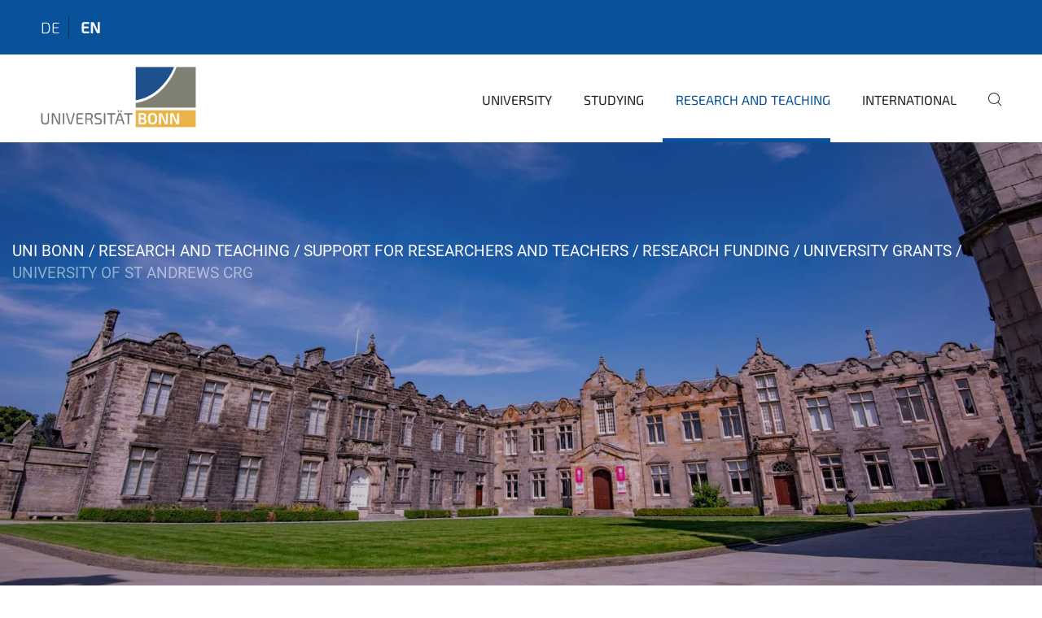

--- FILE ---
content_type: text/html;charset=utf-8
request_url: https://www.uni-bonn.de/en/research-and-teaching/support-for-researchers-and-teachers/research-funding/university-grants/university-of-st-andrews-crg
body_size: 12990
content:
<!DOCTYPE html>
<html xmlns="http://www.w3.org/1999/xhtml" lang="en" xml:lang="en">
<head><meta http-equiv="Content-Type" content="text/html; charset=UTF-8" /><link rel="alternate" hreflang="en" href="https://www.uni-bonn.de/en/research-and-teaching/support-for-researchers-and-teachers/research-funding/university-grants/university-of-st-andrews-crg" /><link rel="alternate" hreflang="de" href="https://www.uni-bonn.de/de/forschung-lehre/angebote-fuer-forschende-und-lehrende/forschungsfoerderung/universitaere-ausschreibungen/university-of-st-andrews-crg" /><link data-head-resource="1" rel="stylesheet" href="/++theme++barceloneta/css/barceloneta.min.css" /><link data-head-resource="1" rel="stylesheet" type="text/css" href="/++theme++unibonn.theme/css/style.css?tag=10-12-2025_10-47-09" /><link rel="canonical" href="https://www.uni-bonn.de/en/research-and-teaching/support-for-researchers-and-teachers/research-funding/university-grants/university-of-st-andrews-crg" /><link rel="preload icon" type="image/vnd.microsoft.icon" href="https://www.uni-bonn.de/en/favicon.ico" /><link rel="mask-icon" href="https://www.uni-bonn.de/en/favicon.ico" /><link href="https://www.uni-bonn.de/en/@@search" rel="search" title="Search this site" /><link data-bundle="easyform" href="https://www.uni-bonn.de/++webresource++b6e63fde-4269-5984-a67a-480840700e9a/++resource++easyform.css" media="all" rel="stylesheet" type="text/css" /><link data-bundle="multilingual" href="https://www.uni-bonn.de/++webresource++f30a16e6-dac4-5f5f-a036-b24364abdfc8/++resource++plone.app.multilingual.stylesheet/multilingual.css" media="all" rel="stylesheet" type="text/css" /><link data-bundle="plone-fullscreen" href="https://www.uni-bonn.de/++webresource++ac83a459-aa2c-5a45-80a9-9d3e95ae0847/++plone++static/plone-fullscreen/fullscreen.css" media="all" rel="stylesheet" type="text/css" /><script async="True" data-bundle="plone-fullscreen" integrity="sha384-yAbXscL0aoE/0AkFhaGNz6d74lDy9Cz7PXfkWNqRnFm0/ewX0uoBBoyPBU5qW7Nr" src="https://www.uni-bonn.de/++webresource++6aa4c841-faf5-51e8-8109-90bd97e7aa07/++plone++static/plone-fullscreen/fullscreen.js"></script><script data-bundle="plone" integrity="sha384-6Wh7fW8sei4bJMY3a6PIfr5jae6gj9dIadjpiDZBJsr9pJ5gW0bsg0IzoolcL3H0" src="https://www.uni-bonn.de/++webresource++cff93eba-89cf-5661-8beb-464cc1d0cbc7/++plone++static/bundle-plone/bundle.min.js"></script><script type="text/javascript">
var _paq = window._paq || [];
/* tracker methods like "setCustomDimension" should be called before "trackPageView" */
_paq.push(['trackPageView']);
_paq.push(['enableLinkTracking']);
(function() {
var u="https://webstat.hrz.uni-bonn.de/";
_paq.push(['setTrackerUrl', u+'matomo.php']);
_paq.push(['setSiteId', '2']);
var d=document, g=d.createElement('script'), s=d.getElementsByTagName('script')[0];
g.type='text/javascript'; g.async=true; g.defer=true; g.src=u+'matomo.js'; s.parentNode.insertBefore(g,s);
})();
</script><script data-head-resource="1" src="/++theme++unibonn.theme/js/libs.js?tag=10-12-2025_10-47-28"></script><script data-head-resource="1" src="/++theme++unibonn.theme/js/script.js?tag=10-12-2025_10-47-28"></script>
  <meta charset="utf-8"><meta charset="utf-8" /><meta name="twitter:card" content="summary" /><meta property="og:site_name" content="Universität Bonn" /><meta property="og:title" content="University of St Andrews CRG" /><meta property="og:type" content="website" /><meta property="og:description" content="Collaborative Research Grant for joint research projects between the University of Bonn and University of St Andrews." /><meta property="og:url" content="https://www.uni-bonn.de/en/research-and-teaching/support-for-researchers-and-teachers/research-funding/university-grants/university-of-st-andrews-crg" /><meta property="og:image" content="https://www.uni-bonn.de/++resource++plone-logo.svg" /><meta property="og:image:type" content="image/svg+xml" /><meta name="description" content="Collaborative Research Grant for joint research projects between the University of Bonn and University of St Andrews." /><meta name="viewport" content="width=device-width, initial-scale=1.0" /><meta name="generator" content="Plone - https://plone.org/" /></meta>
  <meta http-equiv="X-UA-Compatible" content="IE=edge"><meta charset="utf-8" /><meta name="twitter:card" content="summary" /><meta property="og:site_name" content="Universität Bonn" /><meta property="og:title" content="University of St Andrews CRG" /><meta property="og:type" content="website" /><meta property="og:description" content="Collaborative Research Grant for joint research projects between the University of Bonn and University of St Andrews." /><meta property="og:url" content="https://www.uni-bonn.de/en/research-and-teaching/support-for-researchers-and-teachers/research-funding/university-grants/university-of-st-andrews-crg" /><meta property="og:image" content="https://www.uni-bonn.de/++resource++plone-logo.svg" /><meta property="og:image:type" content="image/svg+xml" /><meta name="description" content="Collaborative Research Grant for joint research projects between the University of Bonn and University of St Andrews." /><meta name="viewport" content="width=device-width, initial-scale=1.0" /><meta name="generator" content="Plone - https://plone.org/" /></meta>
  <meta name="viewport" content="width=device-width, initial-scale=1"><meta charset="utf-8" /><meta name="twitter:card" content="summary" /><meta property="og:site_name" content="Universität Bonn" /><meta property="og:title" content="University of St Andrews CRG" /><meta property="og:type" content="website" /><meta property="og:description" content="Collaborative Research Grant for joint research projects between the University of Bonn and University of St Andrews." /><meta property="og:url" content="https://www.uni-bonn.de/en/research-and-teaching/support-for-researchers-and-teachers/research-funding/university-grants/university-of-st-andrews-crg" /><meta property="og:image" content="https://www.uni-bonn.de/++resource++plone-logo.svg" /><meta property="og:image:type" content="image/svg+xml" /><meta name="description" content="Collaborative Research Grant for joint research projects between the University of Bonn and University of St Andrews." /><meta name="viewport" content="width=device-width, initial-scale=1.0" /><meta name="generator" content="Plone - https://plone.org/" /></meta>
  <title>University of St Andrews CRG — University of Bonn</title>
</head>
<body id="visual-portal-wrapper" class="col-content frontend icons-on navigation-theme-navigation_default portaltype-tilepage section-research-and-teaching site-en subsection-support-for-researchers-and-teachers subsection-support-for-researchers-and-teachers-research-funding subsection-support-for-researchers-and-teachers-research-funding-university-grants template-view thumbs-on userrole-anonymous viewpermission-view view-mode is-tilepage is-default-page" dir="ltr" data-base-url="https://www.uni-bonn.de/en/research-and-teaching/support-for-researchers-and-teachers/research-funding/university-grants/university-of-st-andrews-crg" data-view-url="https://www.uni-bonn.de/en/research-and-teaching/support-for-researchers-and-teachers/research-funding/university-grants/university-of-st-andrews-crg" data-portal-url="https://www.uni-bonn.de" data-i18ncatalogurl="https://www.uni-bonn.de/plonejsi18n" data-lazy_loading_image_scales="[{&quot;id&quot;: &quot;large&quot;, &quot;value&quot;: 768}, {&quot;id&quot;: &quot;preview&quot;, &quot;value&quot;: 500}, {&quot;id&quot;: &quot;mini&quot;, &quot;value&quot;: 200}, {&quot;id&quot;: &quot;thumb&quot;, &quot;value&quot;: 128}, {&quot;id&quot;: &quot;tile&quot;, &quot;value&quot;: 64}, {&quot;id&quot;: &quot;icon&quot;, &quot;value&quot;: 32}, {&quot;id&quot;: &quot;listing&quot;, &quot;value&quot;: 16}]" data-pat-pickadate="{&quot;date&quot;: {&quot;selectYears&quot;: 200}, &quot;time&quot;: {&quot;interval&quot;: 5 } }" data-pat-plone-modal="{&quot;actionOptions&quot;: {&quot;displayInModal&quot;: false}}"><div class="outer-wrapper">
    <div class="inner-wrapper">

      <div id="fontfamilies">
  <style>@font-face{font-family:'uni-bonn';src: url('https://www.uni-bonn.de/font-families/unibonn-fonts/view/++widget++form.widgets.file_eot/@@download');src: url('https://www.uni-bonn.de/font-families/unibonn-fonts/view/++widget++form.widgets.file_eot/@@download') format('embedded-opentype'),url('https://www.uni-bonn.de/font-families/unibonn-fonts/view/++widget++form.widgets.file_svg/@@download') format('svg'),url('https://www.uni-bonn.de/font-families/unibonn-fonts/view/++widget++form.widgets.file_woff/@@download') format('woff'),url('https://www.uni-bonn.de/font-families/unibonn-fonts/view/++widget++form.widgets.file_ttf/@@download') format('truetype');font-weight:normal;font-style:normal;}.uni-bonn-icon-arrow-down:before{content:"\e900";font-family:uni-bonn}.uni-bonn-icon-arrow-top:before{content:"\e901";font-family:uni-bonn}.uni-bonn-icon-close:before{content:"\e902";font-family:uni-bonn}.uni-bonn-icon-arrow-right:before{content:"\e903";font-family:uni-bonn}.uni-bonn-icon-arrow-left:before{content:"\e904";font-family:uni-bonn}.uni-bonn-icon-external:before{content:"\e905";font-family:uni-bonn}.uni-bonn-icon-search:before{content:"\e906";font-family:uni-bonn}.uni-bonn-icon-whatsapp-outline:before{content:"\e907";font-family:uni-bonn}.uni-bonn-icon-whatsapp:before{content:"\e908";font-family:uni-bonn}.uni-bonn-icon-youtube:before{content:"\e909";font-family:uni-bonn}.uni-bonn-icon-youtube-outline:before{content:"\e90a";font-family:uni-bonn}.uni-bonn-icon-instagram:before{content:"\e90b";font-family:uni-bonn}.uni-bonn-icon-instagram-outline:before{content:"\e90c";font-family:uni-bonn}.uni-bonn-icon-linkedin:before{content:"\e90d";font-family:uni-bonn}.uni-bonn-icon-linkedin-outline:before{content:"\e90e";font-family:uni-bonn}.uni-bonn-icon-xing:before{content:"\e90f";font-family:uni-bonn}.uni-bonn-icon-xing-outline:before{content:"\e910";font-family:uni-bonn}.uni-bonn-icon-twitter:before{content:"\e911";font-family:uni-bonn}.uni-bonn-icon-twitter-outline:before{content:"\e912";font-family:uni-bonn}.uni-bonn-icon-facebook:before{content:"\e913";font-family:uni-bonn}.uni-bonn-icon-facebook-outline:before{content:"\e914";font-family:uni-bonn}.uni-bonn-icon-navigation:before{content:"\e915";font-family:uni-bonn}.uni-bonn-icon-phone-book:before{content:"\e917";font-family:uni-bonn}.uni-bonn-icon-information:before{content:"\e918";font-family:uni-bonn}.uni-bonn-icon-checkbox:before{content:"\e919";font-family:uni-bonn}.uni-bonn-icon-filter-kachel:before{content:"\e91a";font-family:uni-bonn}.uni-bonn-icon-filter:before{content:"\e91b";font-family:uni-bonn}.uni-bonn-icon-filter-liste:before{content:"\e91c";font-family:uni-bonn}.uni-bonn-icon-delete:before{content:"\e91d";font-family:uni-bonn}.uni-bonn-icon-filter-liste-inaktiv:before{content:"\e91e";font-family:uni-bonn}.uni-bonn-icon-cheackbox-aktiv:before{content:"\e91f";font-family:uni-bonn}.uni-bonn-icon-filter-kachel-aktiv:before{content:"\e920";font-family:uni-bonn}.uni-bonn-icon-event:before{content:"\e921";font-family:uni-bonn}.uni-bonn-icon-video:before{content:"\e922";font-family:uni-bonn}.uni-bonn-icon-phone:before{content:"\e923";font-family:uni-bonn}.uni-bonn-icon-fax:before{content:"\e924";font-family:uni-bonn}.uni-bonn-icon-link:before{content:"\e925";font-family:uni-bonn}.uni-bonn-icon-download:before{content:"\e926";font-family:uni-bonn}.uni-bonn-icon-print:before{content:"\e927";font-family:uni-bonn}.uni-bonn-icon-x:before{content:"\e928";font-family:uni-bonn}.uni-bonn-icon-x-outline:before{content:"\e929";font-family:uni-bonn}.uni-bonn-icon-bluesky:before{content:"\e92a";font-family:uni-bonn}.uni-bonn-icon-bluesky-outline:before{content:"\e92b";font-family:uni-bonn}.uni-bonn-icon-location-1:before{content:"\e916";font-family:uni-bonn}.uni-bonn-icon-mastodon:before{content:"\e92c";font-family:uni-bonn}.uni-bonn-icon-mastodon-outline:before{content:"\e92d";font-family:uni-bonn}
@font-face{font-family:'Uni-Bonn-official';src: url('https://www.uni-bonn.de/font-families/uni-bonn-official/view/++widget++form.widgets.file_eot/@@download');src: url('https://www.uni-bonn.de/font-families/uni-bonn-official/view/++widget++form.widgets.file_eot/@@download') format('embedded-opentype'),url('https://www.uni-bonn.de/font-families/uni-bonn-official/view/++widget++form.widgets.file_svg/@@download') format('svg'),url('https://www.uni-bonn.de/font-families/uni-bonn-official/view/++widget++form.widgets.file_woff/@@download') format('woff'),url('https://www.uni-bonn.de/font-families/uni-bonn-official/view/++widget++form.widgets.file_ttf/@@download') format('truetype');font-weight:normal;font-style:normal;}.Uni-Bonn-official-icon-fakten-zahlen:before{content:"\e900";font-family:Uni-Bonn-official}.Uni-Bonn-official-icon-forschung:before{content:"\e901";font-family:Uni-Bonn-official}.Uni-Bonn-official-icon-informationen:before{content:"\e902";font-family:Uni-Bonn-official}.Uni-Bonn-official-icon-orientierung:before{content:"\e903";font-family:Uni-Bonn-official}.Uni-Bonn-official-icon-transfer:before{content:"\e904";font-family:Uni-Bonn-official}.Uni-Bonn-official-icon-promotion:before{content:"\e905";font-family:Uni-Bonn-official}.Uni-Bonn-official-icon-hochschulsport:before{content:"\e906";font-family:Uni-Bonn-official}.Uni-Bonn-official-icon-it:before{content:"\e907";font-family:Uni-Bonn-official}.Uni-Bonn-official-icon-argelander:before{content:"\e908";font-family:Uni-Bonn-official}.Uni-Bonn-official-icon-diversity:before{content:"\e909";font-family:Uni-Bonn-official}.Uni-Bonn-official-icon-sprache:before{content:"\e90a";font-family:Uni-Bonn-official}.Uni-Bonn-official-icon-qualitaetssicherung:before{content:"\e910";font-family:Uni-Bonn-official}.Uni-Bonn-official-icon-lernplattform:before{content:"\e911";font-family:Uni-Bonn-official}.Uni-Bonn-official-icon-alumni:before{content:"\e912";font-family:Uni-Bonn-official}.Uni-Bonn-official-icon-veranstaltung:before{content:"\e90b";font-family:Uni-Bonn-official}.Uni-Bonn-official-icon-studieren:before{content:"\e90c";font-family:Uni-Bonn-official}.Uni-Bonn-official-icon-ranking:before{content:"\e90d";font-family:Uni-Bonn-official}.Uni-Bonn-official-icon-beratung:before{content:"\e90e";font-family:Uni-Bonn-official}.Uni-Bonn-official-icon-foerderung:before{content:"\e90f";font-family:Uni-Bonn-official}.Uni-Bonn-official-icon-postdocs:before{content:"\e913";font-family:Uni-Bonn-official}.Uni-Bonn-official-icon-strategie:before{content:"\e914";font-family:Uni-Bonn-official}.Uni-Bonn-official-icon-lehre:before{content:"\e91c";font-family:Uni-Bonn-official}.Uni-Bonn-official-icon-exellenz:before{content:"\e91d";font-family:Uni-Bonn-official}.Uni-Bonn-official-icon-multiplikatoren:before{content:"\e91e";font-family:Uni-Bonn-official}.Uni-Bonn-official-icon-kontakt:before{content:"\e91f";font-family:Uni-Bonn-official}.Uni-Bonn-official-icon-ort:before{content:"\e920";font-family:Uni-Bonn-official}.Uni-Bonn-official-icon-international:before{content:"\e921";font-family:Uni-Bonn-official}.Uni-Bonn-official-icon-sprechstunde:before{content:"\e922";font-family:Uni-Bonn-official}.Uni-Bonn-official-icon-fortbildung:before{content:"\e923";font-family:Uni-Bonn-official}.Uni-Bonn-official-icon-bibliothek:before{content:"\e924";font-family:Uni-Bonn-official}.Uni-Bonn-official-icon-oeffnungszeiten:before{content:"\e925";font-family:Uni-Bonn-official}.Uni-Bonn-official-icon-auszeichnungen:before{content:"\e926";font-family:Uni-Bonn-official}.Uni-Bonn-official-icon-unie915:before{content:"\e915";font-family:Uni-Bonn-official}.Uni-Bonn-official-icon-unie916:before{content:"\e916";font-family:Uni-Bonn-official}.Uni-Bonn-official-icon-unie917:before{content:"\e917";font-family:Uni-Bonn-official}.Uni-Bonn-official-icon-unie918:before{content:"\e918";font-family:Uni-Bonn-official}.Uni-Bonn-official-icon-unie919:before{content:"\e919";font-family:Uni-Bonn-official}.Uni-Bonn-official-icon-unie91a:before{content:"\e91a";font-family:Uni-Bonn-official}.Uni-Bonn-official-icon-unie91b:before{content:"\e91b";font-family:Uni-Bonn-official}.Uni-Bonn-official-icon-transfer-puzzle:before{content:"\e927";font-family:Uni-Bonn-official}.Uni-Bonn-official-icon-transfer-arrow:before{content:"\e928";font-family:Uni-Bonn-official}
@font-face{font-family:'testfont';src: url('https://www.uni-bonn.de/font-families/default-fonts/view/++widget++form.widgets.file_eot/@@download');src: url('https://www.uni-bonn.de/font-families/default-fonts/view/++widget++form.widgets.file_eot/@@download') format('embedded-opentype'),url('https://www.uni-bonn.de/font-families/default-fonts/view/++widget++form.widgets.file_svg/@@download') format('svg'),url('https://www.uni-bonn.de/font-families/default-fonts/view/++widget++form.widgets.file_woff/@@download') format('woff'),url('https://www.uni-bonn.de/font-families/default-fonts/view/++widget++form.widgets.file_ttf/@@download') format('truetype');font-weight:normal;font-style:normal;}.testfont-icon-home:before{content:"\e902";font-family:testfont}.testfont-icon-pencil:before{content:"\e905";font-family:testfont}.testfont-icon-music:before{content:"\e911";font-family:testfont}.testfont-icon-bell:before{content:"\e951";font-family:testfont}
@font-face{font-family:'Uni-Bonn-Kampagne';src: url('https://www.uni-bonn.de/font-families/kampagne/view/++widget++form.widgets.file_eot/@@download');src: url('https://www.uni-bonn.de/font-families/kampagne/view/++widget++form.widgets.file_eot/@@download') format('embedded-opentype'),url('https://www.uni-bonn.de/font-families/kampagne/view/++widget++form.widgets.file_svg/@@download') format('svg'),url('https://www.uni-bonn.de/font-families/kampagne/view/++widget++form.widgets.file_woff/@@download') format('woff'),url('https://www.uni-bonn.de/font-families/kampagne/view/++widget++form.widgets.file_ttf/@@download') format('truetype');font-weight:normal;font-style:normal;}.Uni-Bonn-Kampagne-icon-social-media:before{content:"\e900";font-family:Uni-Bonn-Kampagne}.Uni-Bonn-Kampagne-icon-bildergalerie:before{content:"\e901";font-family:Uni-Bonn-Kampagne}.Uni-Bonn-Kampagne-icon-podcast:before{content:"\e902";font-family:Uni-Bonn-Kampagne}.Uni-Bonn-Kampagne-icon-anmeldung:before{content:"\e903";font-family:Uni-Bonn-Kampagne}.Uni-Bonn-Kampagne-icon-presse:before{content:"\e904";font-family:Uni-Bonn-Kampagne}.Uni-Bonn-Kampagne-icon-veranstaltung:before{content:"\e905";font-family:Uni-Bonn-Kampagne}.Uni-Bonn-Kampagne-icon-film:before{content:"\e906";font-family:Uni-Bonn-Kampagne}.Uni-Bonn-Kampagne-icon-landingpage:before{content:"\e907";font-family:Uni-Bonn-Kampagne}.Uni-Bonn-Kampagne-icon-nachhaltigkeit:before{content:"\e908";font-family:Uni-Bonn-Kampagne}
@font-face{font-family:'icomoon';src: url('https://www.uni-bonn.de/font-families/uni-bonn-temp/view/++widget++form.widgets.file_eot/@@download');src: url('https://www.uni-bonn.de/font-families/uni-bonn-temp/view/++widget++form.widgets.file_eot/@@download') format('embedded-opentype'),url('https://www.uni-bonn.de/font-families/uni-bonn-temp/view/++widget++form.widgets.file_svg/@@download') format('svg'),url('https://www.uni-bonn.de/font-families/uni-bonn-temp/view/++widget++form.widgets.file_woff/@@download') format('woff'),url('https://www.uni-bonn.de/font-families/uni-bonn-temp/view/++widget++form.widgets.file_ttf/@@download') format('truetype');font-weight:normal;font-style:normal;}.icomoon-icon-icon_transfer_puzzle:before{content:"\e900";font-family:icomoon}.icomoon-icon-icon_transfer-arrow:before{content:"\e901";font-family:icomoon}</style>
</div>
      

      <div id="unibonn-topbar" class="unibonn-main-topbar ">
    <div class="container">
        <div class="row">
            <div class="col-md-9" id="topbar-left-wrapper">
                
                <div id="language-selector">
                    
  <ul class="languageselector">
    
      <li class=" language-de">
        <a href="https://www.uni-bonn.de/@@multilingual-selector/977f0bf29157416988efc3b97acfd789/de?set_language=de" title="Deutsch">
          
          de
        </a>
      </li>
    
      <li class="currentLanguage  language-en">
        <a href="https://www.uni-bonn.de/@@multilingual-selector/977f0bf29157416988efc3b97acfd789/en?set_language=en" title="English">
          
          en
        </a>
      </li>
    
  </ul>


                </div>
            </div>
            <div class="col-md-3" id="topbar-right-wrapper">
                
  

            </div>
        </div>
    </div>
</div>

      <header id="company-header" class="unibonn">

    <div class="header-template-0 header-image-size-1">
      <div class="container">
        <div id="company-topbar" class="container has-leadimage">
          
  <div id="company-logo">
    
      <a class="portal-logo logo_desktop" href="https://www.uni-bonn.de/en" title="Universität Bonn">
        <img alt="Universität Bonn" title="Universität Bonn" src="https://www.uni-bonn.de/en/++theme++unibonn.theme/images/logos/logo_desktop.svg" />
      </a>
    
      <a class="portal-logo logo_mobile" href="https://www.uni-bonn.de/en" title="Universität Bonn">
        <img alt="Universität Bonn" title="Universität Bonn" src="https://www.uni-bonn.de/en/++theme++unibonn.theme/images/logos/logo_mobile.svg" />
      </a>
    
      <a class="portal-logo logo_mobile_navigation" href="https://www.uni-bonn.de/en" title="Universität Bonn">
        <img alt="Universität Bonn" title="Universität Bonn" src="https://www.uni-bonn.de/en/++theme++unibonn.theme/images/logos/logo_mobile_navigation.svg" />
      </a>
    
  </div>

          
  <div class="language-selector-container">
    <div class="language-selector">
      
        
      
        <div>
          <span class="text">en</span>
          <span class="icon interaktiv-icon-basetilestheme-arrow-top"></span>
        </div>
      
      <ul class="lang-dropdown">
        <li class="">
          <a href="https://www.uni-bonn.de/@@multilingual-selector/977f0bf29157416988efc3b97acfd789/de?set_language=de">de</a>
        </li>
        <li class="selected">
          <a href="https://www.uni-bonn.de/@@multilingual-selector/977f0bf29157416988efc3b97acfd789/en?set_language=en">en</a>
        </li>
      </ul>
    </div>
  </div>

          <div id="navigation-overlay"></div>
          

  <div class="sidenavigation-links">
    <button id="toggle-navigation" class="sidenavigation-link" aria-label="Toggle Navigation">
      <i class="icon-unibonn-navigation"></i>
    </button>
    
  </div>

  
    <div id="company-navigation-main" class="desktop">
      <nav class="main-navigation">
        
  <ul class="main-navigation-sections">
    
      <li class="section-0 has-subsections">
        <a class="has-subsections" href="https://www.uni-bonn.de/en/university" data-uid="0bada236fc5d40c793b6facd5d4f6b0e">
          University
        </a>
      </li>
    
      <li class="section-0 has-subsections">
        <a class="has-subsections" href="https://www.uni-bonn.de/en/studying" data-uid="268f5e0618564b54b6b651f3bf05449c">
          Studying
        </a>
      </li>
    
      <li class="section-0 in-path has-subsections">
        <a class="has-subsections" href="https://www.uni-bonn.de/en/research-and-teaching" data-uid="9bb16534744a4b35894f0f9afe09b2c2">
          Research and Teaching
        </a>
      </li>
    
      <li class="section-0 has-subsections">
        <a class="has-subsections" href="https://www.uni-bonn.de/en/international" data-uid="37684825678d404c9b338c0fa82ae83f">
          International
        </a>
      </li>
    
    
        <li class="search">
          <a href="https://www.uni-bonn.de/en/search" title="search">
            <i class="icon-unibonn icon-unibonn-search"></i>
          </a>
        </li>
    
  </ul>

      </nav>
    </div>

    <div id="company-navigation" class="menu">
      <button class="close-navigation-menu close-desktop-navigation" aria-label="close">
        <i class="icon-unibonn-close"></i>
      </button>

      <div id="navigation-menu-header">
        
          <a class="portal-logo logo_mobile_menu" href="https://www.uni-bonn.de/en" title="Universität Bonn">
            <img alt="Universität Bonn" title="Universität Bonn" src="https://www.uni-bonn.de/en/++theme++unibonn.theme/images/logos/logo_mobile_navigation.svg" />
          </a>
        

        <ul class="navigation-menu-header-actions">
          
            <li>
              <a class="open-search" href="https://www.uni-bonn.de/en/search" title="search">
                <i class="icon-unibonn icon-unibonn-search"></i>
              </a>
            </li>
          
          <li>
            <a class="close-navigation-menu" id="close-navigation" title="close">
              <i class="icon-unibonn-navigation"></i>
            </a>
          </li>
        </ul>
      </div>

      <div class="searchbar">
        <form action="https://www.uni-bonn.de/en/search">
          <button class="start-search" aria-label="Start Search"><i class="left icon-unibonn icon-unibonn-search"></i>
          </button>
          <input class="search-input" type="text" name="SearchableText" aria-label="Search" />
          <button class="clear-search" aria-label="Clear Search"><i class="icon-unibonn icon-unibonn-close"></i>
          </button>
        </form>
      </div>

      <nav class="main-navigation">
        <div class="navigation-level">
          <div class="spinner" style="display: block"></div>
        </div>
      </nav>

    </div>
  

        </div>
      </div>
      
  <div id="company-leadimage" data-editmode="false">
    <div class="slider-wrapper" data-duration="2000" data-effect="header-slider-effect-fade" data-autoplay="True">

      
        <div class="slide">

          <!--? IMAGE -->
          <div class="image lazy-load-scaled-slideimage" data-base_url="https://www.uni-bonn.de/de/forschung-lehre/forschung-und-lehre-medien/angebote-fuer-forschende-und-lehrende-medien/st-andrews_1920x1080px_40_st-salvators-quadrangle-401328-web.jpg/@@images/image" data-image_dimensions="{'width': 1920, 'height': 1080}" data-image_scalable="true" style="background-position: 50.4274% 66.2614%;">
          </div>

          <!--? VIDEO -->
          

          

          <div class="overlay" style=""></div>
          <div class="overlay " style="background-color: rgba(0,0,0,0.2)"></div>

          <div class="information-container" style="">
              
              <div class="information">
                <nav class="breadcrumbs">
  <span id="breadcrumbs-you-are-here" class="hiddenStructure">You are here:</span>

  <ol aria-labelledby="breadcrumbs-you-are-here">
    <li id="breadcrumbs-home">
      <a href="https://www.uni-bonn.de/en">Uni Bonn</a>
    </li>
    <li id="breadcrumbs-1">
      
        <a href="https://www.uni-bonn.de/en/research-and-teaching">Research and Teaching</a>
        
      
    </li>
    <li id="breadcrumbs-2">
      
        <a href="https://www.uni-bonn.de/en/research-and-teaching/support-for-researchers-and-teachers">Support for Researchers and Teachers</a>
        
      
    </li>
    <li id="breadcrumbs-3">
      
        <a href="https://www.uni-bonn.de/en/research-and-teaching/support-for-researchers-and-teachers/research-funding">Research Funding</a>
        
      
    </li>
    <li id="breadcrumbs-4">
      
        <a href="https://www.uni-bonn.de/en/research-and-teaching/support-for-researchers-and-teachers/research-funding/university-grants">University Grants</a>
        
      
    </li>
    <li id="breadcrumbs-5">
      
        
        <span id="breadcrumbs-current">University of St Andrews CRG</span>
      
    </li>
  </ol>
</nav>
                <div class="title">
                  
                </div>
                
                
                  
                
                
              </div>
            </div>

          <div class="copyright">© University of St Andrews</div>

        </div>
      
    </div>

    

    <div class="navigation-container">
      <div class="slider-navigation">
        <button class="slick-prev previous" aria-label="Previous">
          <i class="interaktiv-icon-basetilestheme-back"></i>
        </button>
        <button class="slick-next next" aria-label="Next">
          <i class="interaktiv-icon-basetilestheme-arrow-right"></i>
        </button>
      </div>
    </div>

    <div class="header-border"></div>

    
      
    

    <script>setupLeadimageSlider()</script>
  </div>

    </div>

  </header>

      <div id="anchors"></div>

      <div id="company-content" class="container-fluid main-content-wrapper">
        <div class="row status-message-row set-max-width">
          <aside id="global_statusmessage" class="container">
      

      <div>
      </div>
    </aside>
        </div>
        
        <main id="main-container" class="row">
          <div id="column1-container"></div>
          <div class="col-xs-12 col-sm-12 no-padding">
              <article id="content">

            

              <header>

                <div id="viewlet-above-content-title">
</div>

                
  


                <div id="viewlet-below-content-title">
</div>

                
  


                <div id="viewlet-below-content-description"></div>

              </header>

              <div id="viewlet-above-content-body"></div>

              <div id="content-core">
                
  

    <div id="tile-page-content" data-tinymce="" data-lazy-validation-errors="{}" data-placeholder-info="Placeholderimage">

      <div class="tile-page" data-url="https://www.uni-bonn.de/en/research-and-teaching/support-for-researchers-and-teachers/research-funding/university-grants/university-of-st-andrews-crg" data-uid="a2d664154f3b42539459fde7fbe6262e">
        <div class="tile-rows-wrapper">

          

          
            
              


<div id="oimpax5a3zdp" class="tile-row columns-3 tile-row-dynamic-content-width break-on-tablet break-on-mobile default-direction" style="margin-top:0px;margin-bottom:0px;padding-top:30px;padding-bottom:30px;padding-left:0px;padding-right:0px;" data-uid="oimpax5a3zdp" data-url="https://www.uni-bonn.de/en/research-and-teaching/support-for-researchers-and-teachers/research-funding/university-grants/university-of-st-andrews-crg" data-position="0" data-portal_type="TileRowCT">

  

  <div class="background-options">

  
    <div class="background-color" style="background-color:#F1F3F7"></div>
  
  
  
  
  

</div>

  <div class="tiles-wrapper">
    
      

  <div id="ibax7mchv6zb" data-uid="ibax7mchv6zb" data-url="https://www.uni-bonn.de/en/research-and-teaching/support-for-researchers-and-teachers/research-funding/university-grants/university-of-st-andrews-crg" class="tile-valign-center tile tile-frame" style="margin-left:0px;margin-right:20px;margin-top:0px;margin-bottom:0px;padding-left:0px;padding-right:0px;padding-top:0px;padding-bottom:0px;" data-jsinit="" data-gridsize="6">

    

    <div class="background-options">

  
  
  
  
  

</div>

    <span></span>
    <div class="tile-content">
    <div class="tile-rows-wrapper">
      
        


<div id="zqe12nw23pca" class="tile-row columns-1 tile-row-dynamic-content-width break-on-tablet break-on-mobile default-direction" style="margin-top:0px;margin-bottom:0px;padding-top:0px;padding-bottom:0px;padding-left:0px;padding-right:0px;" data-uid="zqe12nw23pca" data-url="https://www.uni-bonn.de/en/research-and-teaching/support-for-researchers-and-teachers/research-funding/university-grants/university-of-st-andrews-crg" data-position="0" data-portal_type="TileRowCT">

  

  <div class="background-options">

  
  
  
  
  

</div>

  <div class="tiles-wrapper">
    
      
  <div id="38z0t2vun696" data-uid="38z0t2vun696" data-url="https://www.uni-bonn.de/en/research-and-teaching/support-for-researchers-and-teachers/research-funding/university-grants/university-of-st-andrews-crg" class="tile-valign-top tile tile-subheadline text-nocolor" style="margin-left:0px;margin-right:0px;margin-top:0px;margin-bottom:0px;padding-left:0px;padding-right:0px;padding-top:0px;padding-bottom:15px;" data-jsinit="setupTileSubheadline" data-gridsize="12">

    

    <div class="background-options">

  
  
  
  
  

</div>

    <span></span>
    <div class="tile-content ">

    <h1 class="heading-tag header-h1 left " style="">
      Collaborative Research Grants with the University of St Andrews
    </h1>
    
    
    
    
    
  </div>
    <span></span>

    
  


  </div>


    
  </div>

  

</div>




      
        


<div id="zwp8yiq7ftys" class="tile-row columns-1 tile-row-dynamic-content-width break-on-tablet break-on-mobile default-direction" style="margin-top:0px;margin-bottom:0px;padding-top:0px;padding-bottom:0px;padding-left:0px;padding-right:0px;" data-uid="zwp8yiq7ftys" data-url="https://www.uni-bonn.de/en/research-and-teaching/support-for-researchers-and-teachers/research-funding/university-grants/university-of-st-andrews-crg" data-position="0" data-portal_type="TileRowCT">

  

  <div class="background-options">

  
  
  
  
  

</div>

  <div class="tiles-wrapper">
    
      
  <div id="dha0vh3o4gtu" data-uid="dha0vh3o4gtu" data-url="https://www.uni-bonn.de/en/research-and-teaching/support-for-researchers-and-teachers/research-funding/university-grants/university-of-st-andrews-crg" class="tile-valign-top tile tile-text text-nocolor custom-font-size custom-line-height" style="margin-left:0px;margin-right:0px;margin-top:0px;margin-bottom:0px;padding-left:0px;padding-right:0px;padding-top:0px;padding-bottom:20px;font-size:1.05rem;line-height:32px;" data-jsinit="setupTileText" data-gridsize="12">

    

    <div class="background-options">

  
  
  
  
  

</div>

    <span></span>
    <div class="tile-content ">
    <div>
<p><strong>Project Funding</strong></p>
<p>Funding for joint research projects with faculty from University of St Andrews (matching funds from both universities for a total of up to €23,000 per project).</p>
</div>
    
  </div>
    <span></span>

    
  


  </div>

    
  </div>

  

</div>




      
    </div>
  </div>
    <span></span>

    
  
  
  


  </div>



    
      
  <div id="kpzk4a0mbswq" data-uid="kpzk4a0mbswq" data-url="https://www.uni-bonn.de/en/research-and-teaching/support-for-researchers-and-teachers/research-funding/university-grants/university-of-st-andrews-crg" class="tile-valign-stretch tile tile-spacer" style="margin-left:0px;margin-right:0px;margin-top:0px;margin-bottom:0px;padding-left:0px;padding-right:0px;padding-top:0px;padding-bottom:0px;" data-jsinit="setupTileSpacer" data-gridsize="1">

    

    

    <span></span>
    <div class="tile-content">
    <div class="tile-spacer-wrapper" style="height: 50px;">
    </div>
  </div>
    <span></span>

    
  


  </div>


    
      

  <div id="hbr22vx5qpsc" data-uid="hbr22vx5qpsc" data-url="https://www.uni-bonn.de/en/research-and-teaching/support-for-researchers-and-teachers/research-funding/university-grants/university-of-st-andrews-crg" class="tile-valign-center tile tile-frame" style="margin-left:20px;margin-right:0px;margin-top:0px;margin-bottom:0px;padding-left:0px;padding-right:0px;padding-top:0px;padding-bottom:0px;" data-jsinit="" data-gridsize="5">

    

    <div class="background-options">

  
  
  
  
  

</div>

    <span></span>
    <div class="tile-content">
    <div class="tile-rows-wrapper">
      
        


<div id="crroqa2sxb57" class="tile-row columns-1 tile-row-dynamic-content-width break-on-tablet break-on-mobile default-direction" style="margin-top:0px;margin-bottom:0px;padding-top:0px;padding-bottom:0px;padding-left:0px;padding-right:0px;" data-uid="crroqa2sxb57" data-url="https://www.uni-bonn.de/en/research-and-teaching/support-for-researchers-and-teachers/research-funding/university-grants/university-of-st-andrews-crg" data-position="0" data-portal_type="TileRowCT">

  

  <div class="background-options">

  
  
  
  
  

</div>

  <div class="tiles-wrapper">
    
      
  <div id="l7lehbv1m83v" data-uid="l7lehbv1m83v" data-url="https://www.uni-bonn.de/en/research-and-teaching/support-for-researchers-and-teachers/research-funding/university-grants/university-of-st-andrews-crg" class="tile-valign-stretch tile tile-spacer" style="margin-left:0px;margin-right:0px;margin-top:0px;margin-bottom:0px;padding-left:0px;padding-right:0px;padding-top:0px;padding-bottom:0px;" data-jsinit="setupTileSpacer" data-gridsize="12">

    

    

    <span></span>
    <div class="tile-content">
    <div class="tile-spacer-wrapper" style="height: 20px;">
    </div>
  </div>
    <span></span>

    
  


  </div>


    
  </div>

  

</div>




      
        


<div id="rjndywgxl1v0" class="tile-row columns-1 tile-row-dynamic-content-width break-on-tablet break-on-mobile default-direction" style="margin-top:0px;margin-bottom:0px;padding-top:50px;padding-bottom:20px;padding-left:30px;padding-right:30px;" data-uid="rjndywgxl1v0" data-url="https://www.uni-bonn.de/en/research-and-teaching/support-for-researchers-and-teachers/research-funding/university-grants/university-of-st-andrews-crg" data-position="0" data-portal_type="TileRowCT">

  

  <div class="background-options">

  
    <div class="background-color" style="background-color:#FFFFFF"></div>
  
  
  
  
  

</div>

  <div class="tiles-wrapper">
    
      
  <div id="r0lxptb3e5vc" data-uid="r0lxptb3e5vc" data-url="https://www.uni-bonn.de/en/research-and-teaching/support-for-researchers-and-teachers/research-funding/university-grants/university-of-st-andrews-crg" class="tile-valign-top tile tile-subheadline text-nocolor" style="margin-left:0px;margin-right:0px;margin-top:0px;margin-bottom:0px;padding-left:0px;padding-right:0px;padding-top:0px;padding-bottom:0px;" data-jsinit="setupTileSubheadline" data-gridsize="12">

    

    <div class="background-options">

  
    <div class="background-color" style="background-color:#FFFFFF"></div>
  
  
  
  
  

</div>

    <span></span>
    <div class="tile-content ">

    
    
    <h3 class="heading-tag header-h3 left " style="">
      Submission Deadline
    </h3>
    
    
    
  </div>
    <span></span>

    
  


  </div>


    
  </div>

  

</div>




      
        


<div id="axrpsx8zlcda" class="tile-row columns-1 tile-row-dynamic-content-width break-on-tablet break-on-mobile default-direction" style="margin-top:0px;margin-bottom:0px;padding-top:0px;padding-bottom:0px;padding-left:30px;padding-right:30px;" data-uid="axrpsx8zlcda" data-url="https://www.uni-bonn.de/en/research-and-teaching/support-for-researchers-and-teachers/research-funding/university-grants/university-of-st-andrews-crg" data-position="0" data-portal_type="TileRowCT">

  

  <div class="background-options">

  
    <div class="background-color" style="background-color:#FFFFFF"></div>
  
  
  
  
  

</div>

  <div class="tiles-wrapper">
    
      
  <div id="wkutcf5b50zb" data-uid="wkutcf5b50zb" data-url="https://www.uni-bonn.de/en/research-and-teaching/support-for-researchers-and-teachers/research-funding/university-grants/university-of-st-andrews-crg" class="tile-valign-top tile tile-text text-nocolor" style="margin-left:0px;margin-right:0px;margin-top:0px;margin-bottom:0px;padding-left:0px;padding-right:0px;padding-top:0px;padding-bottom:50px;" data-jsinit="setupTileText" data-gridsize="12">

    

    <div class="background-options">

  
  
  
  
  

</div>

    <span></span>
    <div class="tile-content ">
    <div><p>A new call for 2027 is expected to open in May 2026.</p>
<p><strong>Currently no Call</strong></p></div>
    
  </div>
    <span></span>

    
  


  </div>

    
  </div>

  

</div>




      
        


<div id="zueis2hyvg8p" class="tile-row columns-1 tile-row-dynamic-content-width hide-on-desktop hide-on-tablet hide-on-mobile break-on-tablet break-on-mobile default-direction" style="margin-top:0px;margin-bottom:0px;padding-top:0px;padding-bottom:0px;padding-left:30px;padding-right:30px;" data-uid="zueis2hyvg8p" data-url="https://www.uni-bonn.de/en/research-and-teaching/support-for-researchers-and-teachers/research-funding/university-grants/university-of-st-andrews-crg" data-position="0" data-portal_type="TileRowCT">

  

  <div class="background-options">

  
    <div class="background-color" style="background-color:#FFFFFF"></div>
  
  
  
  
  

</div>

  <div class="tiles-wrapper">
    
      
  <div id="nooyjfpsnjpd" data-uid="nooyjfpsnjpd" data-url="https://www.uni-bonn.de/en/research-and-teaching/support-for-researchers-and-teachers/research-funding/university-grants/university-of-st-andrews-crg" class="tile-valign-top tile-halign-left tile tile-button" style="margin-left:0px;margin-right:0px;margin-top:0px;margin-bottom:0px;padding-left:0px;padding-right:0px;padding-top:0px;padding-bottom:50px;" data-jsinit="" data-gridsize="12">

    

    <div class="background-options">

  
  
  
  
  

</div>

    <span></span>
    <div class="tile-content tile-button-content" style="color:#FFFFFF;color_hover:#FFFFFF;">

    <a class="button" style="border-top:1px #07529A solid;border-right:1px #07529A solid;border-bottom:1px #07529A solid;border-left:1px #07529A solid;background:#07529A;padding-top:15px;padding-bottom:15px;padding-left:15px;padding-right:15px;color:#FFFFFF;justify-content:center;" data-icon-orientation="left" onmouseout="adjustTileButtonStyling(this, 'border-top:1px #07529A solid;border-right:1px #07529A solid;border-bottom:1px #07529A solid;border-left:1px #07529A solid;background:#07529A;padding-top:15px;padding-bottom:15px;padding-left:15px;padding-right:15px;color:#FFFFFF;justify-content:center;', 'color:#FFFFFF;')" onmouseover="adjustTileButtonStyling(this, 'border-top:1px #3874AE solid;border-right:1px #3874AE solid;border-bottom:1px #3874AE solid;border-left:1px #3874AE solid;background:#3874AE;padding-top:15px;padding-bottom:15px;padding-left:15px;padding-right:15px;color:#FFFFFF;justify-content:center;', 'color:#FFFFFF;')" target="_self" href="https://www.uni-bonn.de/de/forschung-lehre/angebote-fuer-forschende-und-lehrende/forschungsfoerderung/universitaere-ausschreibungen/application-form-crg">
      
      <span>Apply Now</span>
    </a>

  </div>
    <span></span>

    
  


  </div>


    
  </div>

  

</div>




      
        


<div id="gfvyqeqvw9hd" class="tile-row columns-1 tile-row-dynamic-content-width break-on-tablet break-on-mobile default-direction" style="margin-top:0px;margin-bottom:0px;padding-top:0px;padding-bottom:0px;padding-left:0px;padding-right:0px;" data-uid="gfvyqeqvw9hd" data-url="https://www.uni-bonn.de/en/research-and-teaching/support-for-researchers-and-teachers/research-funding/university-grants/university-of-st-andrews-crg" data-position="0" data-portal_type="TileRowCT">

  

  <div class="background-options">

  
  
  
  
  

</div>

  <div class="tiles-wrapper">
    
      
  <div id="5jbw2d3c75fs" data-uid="5jbw2d3c75fs" data-url="https://www.uni-bonn.de/en/research-and-teaching/support-for-researchers-and-teachers/research-funding/university-grants/university-of-st-andrews-crg" class="tile-valign-stretch tile tile-spacer" style="margin-left:0px;margin-right:0px;margin-top:0px;margin-bottom:0px;padding-left:0px;padding-right:0px;padding-top:0px;padding-bottom:0px;" data-jsinit="setupTileSpacer" data-gridsize="12">

    

    

    <span></span>
    <div class="tile-content">
    <div class="tile-spacer-wrapper" style="height: 20px;">
    </div>
  </div>
    <span></span>

    
  


  </div>


    
  </div>

  

</div>




      
    </div>
  </div>
    <span></span>

    
  
  
  


  </div>



    
  </div>

  

</div>




            
            
          
            
              


<div id="53em3305nqye" class="tile-row columns-1 tile-row-dynamic-content-width break-on-tablet break-on-mobile default-direction" style="margin-top:0px;margin-bottom:0px;padding-top:0px;padding-bottom:0px;padding-left:0px;padding-right:0px;" data-uid="53em3305nqye" data-url="https://www.uni-bonn.de/en/research-and-teaching/support-for-researchers-and-teachers/research-funding/university-grants/university-of-st-andrews-crg" data-position="0" data-portal_type="TileRowCT">

  

  <div class="background-options">

  
  
  
  
  

</div>

  <div class="tiles-wrapper">
    
      
  <div id="8yzgxqn3ycqe" data-uid="8yzgxqn3ycqe" data-url="https://www.uni-bonn.de/en/research-and-teaching/support-for-researchers-and-teachers/research-funding/university-grants/university-of-st-andrews-crg" class="tile-valign-stretch tile tile-spacer" style="margin-left:0px;margin-right:0px;margin-top:0px;margin-bottom:0px;padding-left:0px;padding-right:0px;padding-top:0px;padding-bottom:0px;" data-jsinit="setupTileSpacer" data-gridsize="12">

    

    

    <span></span>
    <div class="tile-content">
    <div class="tile-spacer-wrapper" style="height: 50px;">
    </div>
  </div>
    <span></span>

    
  


  </div>


    
  </div>

  

</div>




            
            
          
            
              


<div id="k1wg8pb7pvnl" class="tile-row columns-3 tile-row-dynamic-content-width break-on-tablet break-on-mobile default-direction" style="margin-top:0px;margin-bottom:30px;padding-top:0px;padding-bottom:0px;padding-left:0px;padding-right:0px;" data-uid="k1wg8pb7pvnl" data-url="https://www.uni-bonn.de/en/research-and-teaching/support-for-researchers-and-teachers/research-funding/university-grants/university-of-st-andrews-crg" data-position="0" data-portal_type="TileRowCT">

  

  <div class="background-options">

  
  
  
  
  

</div>

  <div class="tiles-wrapper">
    
      
  <div id="kc620bqnod21" data-uid="kc620bqnod21" data-url="https://www.uni-bonn.de/en/research-and-teaching/support-for-researchers-and-teachers/research-funding/university-grants/university-of-st-andrews-crg" class="tile-valign-stretch tile tile-spacer" style="margin-left:0px;margin-right:0px;margin-top:0px;margin-bottom:0px;padding-left:0px;padding-right:0px;padding-top:0px;padding-bottom:0px;" data-jsinit="setupTileSpacer" data-gridsize="1">

    

    

    <span></span>
    <div class="tile-content">
    <div class="tile-spacer-wrapper" style="height: 50px;">
    </div>
  </div>
    <span></span>

    
  


  </div>


    
      

  <div id="wrpgmvikzpdx" data-uid="wrpgmvikzpdx" data-url="https://www.uni-bonn.de/en/research-and-teaching/support-for-researchers-and-teachers/research-funding/university-grants/university-of-st-andrews-crg" class="tile-valign-top tile tile-frame" style="margin-left:0px;margin-right:0px;margin-top:0px;margin-bottom:0px;padding-left:0px;padding-right:0px;padding-top:0px;padding-bottom:0px;" data-jsinit="" data-gridsize="10">

    

    <div class="background-options">

  
    <div class="background-color" style="background-color:#F1F3F7"></div>
  
  
  
  
  

</div>

    <span></span>
    <div class="tile-content">
    <div class="tile-rows-wrapper">
      
        


<div id="y5kg2y680qlp" class="tile-row columns-1 tile-row-dynamic-content-width break-on-tablet break-on-mobile default-direction" style="margin-top:0px;margin-bottom:0px;padding-top:0px;padding-bottom:0px;padding-left:0px;padding-right:0px;" data-uid="y5kg2y680qlp" data-url="https://www.uni-bonn.de/en/research-and-teaching/support-for-researchers-and-teachers/research-funding/university-grants/university-of-st-andrews-crg" data-position="0" data-portal_type="TileRowCT">

  

  <div class="background-options">

  
  
  
  
  

</div>

  <div class="tiles-wrapper">
    
      
  <div id="4bu4pbq8pij3" data-uid="4bu4pbq8pij3" data-url="https://www.uni-bonn.de/en/research-and-teaching/support-for-researchers-and-teachers/research-funding/university-grants/university-of-st-andrews-crg" class="tile-valign-top tile tile-subheadline text-nocolor" style="margin-left:0px;margin-right:0px;margin-top:0px;margin-bottom:0px;padding-left:50px;padding-right:50px;padding-top:50px;padding-bottom:30px;" data-jsinit="setupTileSubheadline" data-gridsize="12">

    

    <div class="background-options">

  
  
  
  
  

</div>

    <span></span>
    <div class="tile-content ">

    
    <h2 class="heading-tag header-h2 center " style="">
      Funding Conditions
    </h2>
    
    
    
    
  </div>
    <span></span>

    
  


  </div>


    
  </div>

  

</div>




      
        


<div id="br5r0sld9vo9" class="tile-row columns-1 tile-row-750px-width break-on-tablet break-on-mobile default-direction" style="margin-top:0px;margin-bottom:0px;padding-top:0px;padding-bottom:0px;padding-left:0px;padding-right:0px;" data-uid="br5r0sld9vo9" data-url="https://www.uni-bonn.de/en/research-and-teaching/support-for-researchers-and-teachers/research-funding/university-grants/university-of-st-andrews-crg" data-position="0" data-portal_type="TileRowCT">

  

  <div class="background-options">

  
  
  
  
  

</div>

  <div class="tiles-wrapper">
    
      

  <div id="5lfcr1vx3s51" data-uid="5lfcr1vx3s51" data-url="https://www.uni-bonn.de/en/research-and-teaching/support-for-researchers-and-teachers/research-funding/university-grants/university-of-st-andrews-crg" class="tile-valign-top tile tile-collapse text-nocolor" style="margin-left:0px;margin-right:0px;margin-top:0px;margin-bottom:10px;padding-left:0px;padding-right:0px;padding-top:20px;padding-bottom:20px;border-bottom:1px #E1E1E1 solid;" data-jsinit="initTileCollapse" data-gridsize="12">

    

    <div class="background-options">

  
    <div class="background-color" style="background-color:#F1F3F7"></div>
  
  
  
  
  

</div>

    <span></span>
    <div class="tile-content" data-uid="5lfcr1vx3s51">
    <div class="title-container collapsed collapse-button title font-family-bold" data-bs-toggle="collapse" data-bs-target="#collapse-contents-5lfcr1vx3s51" aria-expanded="false" aria-controls="collapse-contents-5lfcr1vx3s51" role="button" tabindex="0" style="--button-color: #07529A;">
      What is the goal of the grant program?
      
    </div>

    <div class="text-container collapse" id="collapse-contents-5lfcr1vx3s51">
      
        <div class="text">
          <div><p>Collaborative Research Grants foster international research broadly. Applicants from all schools and disciplines are encouraged to submit funding applications for innovative and sustainable projects built around research linking faculty at the University of Bonn and the University of St Andrews.</p>
<p>The expectation is that these initial projects will lead to or continue long-term collaborations, institutional and research relations, and when applicable, generate publications, exhibitions, and/ or external funding. Applications that include students and/ or collaborations across schools, disciplines, and units are encouraged.</p>
<p></p></div>
        </div>
      
      
    </div>
  </div>
    <span></span>

    
  


  </div>



    
  </div>

  

</div>




      
        


<div id="c6cmwq42f3zc" class="tile-row columns-1 tile-row-750px-width break-on-tablet break-on-mobile default-direction" style="margin-top:0px;margin-bottom:0px;padding-top:0px;padding-bottom:0px;padding-left:0px;padding-right:0px;" data-uid="c6cmwq42f3zc" data-url="https://www.uni-bonn.de/en/research-and-teaching/support-for-researchers-and-teachers/research-funding/university-grants/university-of-st-andrews-crg" data-position="0" data-portal_type="TileRowCT">

  

  <div class="background-options">

  
  
  
  
  

</div>

  <div class="tiles-wrapper">
    
      

  <div id="476w8ptkuo4d" data-uid="476w8ptkuo4d" data-url="https://www.uni-bonn.de/en/research-and-teaching/support-for-researchers-and-teachers/research-funding/university-grants/university-of-st-andrews-crg" class="tile-valign-top tile tile-collapse text-nocolor" style="margin-left:0px;margin-right:0px;margin-top:0px;margin-bottom:10px;padding-left:0px;padding-right:0px;padding-top:20px;padding-bottom:20px;border-bottom:1px #E1E1E1 solid;" data-jsinit="initTileCollapse" data-gridsize="12">

    

    <div class="background-options">

  
    <div class="background-color" style="background-color:#F1F3F6"></div>
  
  
  
  
  

</div>

    <span></span>
    <div class="tile-content" data-uid="476w8ptkuo4d">
    <div class="title-container collapsed collapse-button title font-family-bold" data-bs-toggle="collapse" data-bs-target="#collapse-contents-476w8ptkuo4d" aria-expanded="false" aria-controls="collapse-contents-476w8ptkuo4d" role="button" tabindex="0" style="--button-color: #07529A;">
      What can the funding be used for?
      
    </div>

    <div class="text-container collapse" id="collapse-contents-476w8ptkuo4d">
      
        <div class="text">
          <div>
<ul>
<li>Expenses for University of Bonn or University of St Andrews research staff to travel to the partner university (for Bonn staff: transportation, accommodation, and per diem rates in accordance with the <a class="external-link" data-linktype="external" href="https://recht.nrw.de/lmi/owa/br_text_anzeigen?v_id=4320100108100336223" rel="noopener" target="_blank" title="">Travel Expenses Act of the State of NRW<i class="icon-unibonn icon-unibonn-external"></i></a>; for stays of visiting researchers in Bonn, please consult our <a data-anchor="" data-linktype="internal" data-val="162cad1ac3d74df9af579c53c8f40061" href="https://www.uni-bonn.de/en/research-and-teaching/support-for-researchers-and-teachers/research-funding/university-grants/download/crg-2023-mobility-lump-sums-per-diems.pdf" rel="noopener" target="_blank" title="">recommended per diems and mobility lump sums</a>)</li>
<li>For justified exceptions (e.g. for the initiation of teaching collaborations), funding for travel expenses for Bonn or St Andrews students to the partner university (based on applicants’ calculations)</li>
<li>Material expenses and student assistants needed to conduct research activities and events</li>
<li>Salaries, scholarships, as well as basic equipment (e.g. laptops, computers, etc.) are excluded from this funding</li>
</ul>
<p>For more specific information, please consult the grant program’s <a data-anchor="" data-linktype="internal" data-val="0e8e7b372d8b471b82e5f719195c20cc" rel="noopener" title="" href="https://www.uni-bonn.de/de/forschung-lehre/angebote-fuer-forschende-und-lehrende/forschungsfoerderung/universitaere-ausschreibungen/download/crg-guidelines-bonn-st-andrews-2026.pdf">guidelines</a>.</p>
<p><a data-anchor="" data-linktype="internal" data-val="62ca295eefdf48d7a130bfe3eab3bd18" rel="noopener" title="" href="https://www.uni-bonn.de/en/research-and-teaching/support-for-researchers-and-teachers/research-funding/university-grants/download/geforderte-crg-projekte_st-andrews.pdf">Projects already funded</a></p>
</div>
        </div>
      
      
    </div>
  </div>
    <span></span>

    
  


  </div>



    
  </div>

  

</div>




      
        


<div id="eq24gfu4urjw" class="tile-row columns-1 tile-row-750px-width break-on-tablet break-on-mobile default-direction" style="margin-top:0px;margin-bottom:0px;padding-top:0px;padding-bottom:0px;padding-left:0px;padding-right:0px;" data-uid="eq24gfu4urjw" data-url="https://www.uni-bonn.de/en/research-and-teaching/support-for-researchers-and-teachers/research-funding/university-grants/university-of-st-andrews-crg" data-position="0" data-portal_type="TileRowCT">

  

  <div class="background-options">

  
  
  
  
  

</div>

  <div class="tiles-wrapper">
    
      

  <div id="ag4poyuwi7iy" data-uid="ag4poyuwi7iy" data-url="https://www.uni-bonn.de/en/research-and-teaching/support-for-researchers-and-teachers/research-funding/university-grants/university-of-st-andrews-crg" class="tile-valign-top tile tile-collapse text-nocolor" style="margin-left:0px;margin-right:0px;margin-top:0px;margin-bottom:10px;padding-left:0px;padding-right:0px;padding-top:20px;padding-bottom:20px;border-bottom:1px #E1E1E1 solid;" data-jsinit="initTileCollapse" data-gridsize="12">

    

    <div class="background-options">

  
    <div class="background-color" style="background-color:#F1F3F6"></div>
  
  
  
  
  

</div>

    <span></span>
    <div class="tile-content" data-uid="ag4poyuwi7iy">
    <div class="title-container collapsed collapse-button title font-family-bold" data-bs-toggle="collapse" data-bs-target="#collapse-contents-ag4poyuwi7iy" aria-expanded="false" aria-controls="collapse-contents-ag4poyuwi7iy" role="button" tabindex="0" style="--button-color: #07529A;">
      What is the size of the funding?
      
    </div>

    <div class="text-container collapse" id="collapse-contents-ag4poyuwi7iy">
      
        <div class="text">
          <div>
<p>Successful funding applications will be awarded up to £20,000/ €23,000 per project (up to £10,000 from the University of St Andrews and up to €11,500 from the University of Bonn). These funds must be used for research (broadly defined) and must follow the <a data-anchor="" data-linktype="internal" data-val="0e8e7b372d8b471b82e5f719195c20cc" rel="noopener" target="_self" title="" href="https://www.uni-bonn.de/de/forschung-lehre/angebote-fuer-forschende-und-lehrende/forschungsfoerderung/universitaere-ausschreibungen/download/crg-guidelines-bonn-st-andrews-2026.pdf">budget guidelines</a>.</p>
<p>The budget costs for the University of St Andrews and the University of Bonn must be shown separately in the financing plan.</p>
</div>
        </div>
      
      
    </div>
  </div>
    <span></span>

    
  


  </div>



    
  </div>

  

</div>




      
        


<div id="lvpaocb2fpu8" class="tile-row columns-1 tile-row-750px-width break-on-tablet break-on-mobile default-direction" style="margin-top:0px;margin-bottom:0px;padding-top:0px;padding-bottom:0px;padding-left:0px;padding-right:0px;" data-uid="lvpaocb2fpu8" data-url="https://www.uni-bonn.de/en/research-and-teaching/support-for-researchers-and-teachers/research-funding/university-grants/university-of-st-andrews-crg" data-position="0" data-portal_type="TileRowCT">

  

  <div class="background-options">

  
  
  
  
  

</div>

  <div class="tiles-wrapper">
    
      

  <div id="i6e2eg69c0yd" data-uid="i6e2eg69c0yd" data-url="https://www.uni-bonn.de/en/research-and-teaching/support-for-researchers-and-teachers/research-funding/university-grants/university-of-st-andrews-crg" class="tile-valign-top tile tile-collapse text-nocolor" style="margin-left:0px;margin-right:0px;margin-top:0px;margin-bottom:10px;padding-left:0px;padding-right:0px;padding-top:20px;padding-bottom:20px;border-bottom:1px #E1E1E1 solid;" data-jsinit="initTileCollapse" data-gridsize="12">

    

    <div class="background-options">

  
    <div class="background-color" style="background-color:#F1F3F6"></div>
  
  
  
  
  

</div>

    <span></span>
    <div class="tile-content" data-uid="i6e2eg69c0yd">
    <div class="title-container collapsed collapse-button title font-family-bold" data-bs-toggle="collapse" data-bs-target="#collapse-contents-i6e2eg69c0yd" aria-expanded="false" aria-controls="collapse-contents-i6e2eg69c0yd" role="button" tabindex="0" style="--button-color: #07529A;">
      What are the selection criteria?
      
    </div>

    <div class="text-container collapse" id="collapse-contents-i6e2eg69c0yd">
      
        <div class="text">
          <ul>
<li><strong>Academic quality and innovation:</strong> the academic quality of the proposed work and its contribution to novel thinking; if appropriate, the ability to cut across disciplines, and/or include students;</li>
<li><strong>Impact and legacy:</strong> how the work may gain wide recognition and/ or have a legacy once completed; if relevant, the expected changes beyond the discipline(s) and academia.</li>
<li><strong>Research outcomes:</strong> the likelihood that the project will lead to long-term research relationships and generate on-going collaboration. Expected outcomes may include, among other possibilities: publications, exhibitions, grant proposals, clinical interventions, technological innovations, enhanced networks and/ or research-based seminar/ conference/ workshops.</li>
<li><strong>Partnership and strategic relevance:</strong> how the research will be shared with broader academic communities at each institution and promote and consolidate the relationship between the two universities<b>;</b> how the research contributes to realising university strategies.</li>
</ul>
        </div>
      
      
    </div>
  </div>
    <span></span>

    
  


  </div>



    
  </div>

  

</div>




      
        


<div id="t1krdeahgq6r" class="tile-row columns-1 tile-row-750px-width break-on-tablet break-on-mobile default-direction" style="margin-top:0px;margin-bottom:0px;padding-top:0px;padding-bottom:0px;padding-left:0px;padding-right:0px;" data-uid="t1krdeahgq6r" data-url="https://www.uni-bonn.de/en/research-and-teaching/support-for-researchers-and-teachers/research-funding/university-grants/university-of-st-andrews-crg" data-position="0" data-portal_type="TileRowCT">

  

  <div class="background-options">

  
  
  
  
  

</div>

  <div class="tiles-wrapper">
    
      

  <div id="dcbyo1hr2jgw" data-uid="dcbyo1hr2jgw" data-url="https://www.uni-bonn.de/en/research-and-teaching/support-for-researchers-and-teachers/research-funding/university-grants/university-of-st-andrews-crg" class="tile-valign-top tile tile-collapse text-nocolor" style="margin-left:0px;margin-right:0px;margin-top:0px;margin-bottom:10px;padding-left:0px;padding-right:0px;padding-top:20px;padding-bottom:20px;border-bottom:1px #E1E1E1 solid;" data-jsinit="initTileCollapse" data-gridsize="12">

    

    <div class="background-options">

  
    <div class="background-color" style="background-color:#F1F3F6"></div>
  
  
  
  
  

</div>

    <span></span>
    <div class="tile-content" data-uid="dcbyo1hr2jgw">
    <div class="title-container collapsed collapse-button title font-family-bold" data-bs-toggle="collapse" data-bs-target="#collapse-contents-dcbyo1hr2jgw" aria-expanded="false" aria-controls="collapse-contents-dcbyo1hr2jgw" role="button" tabindex="0" style="--button-color: #07529A;">
      Who submits the application?
      
    </div>

    <div class="text-container collapse" id="collapse-contents-dcbyo1hr2jgw">
      
        <div class="text">
          <p>Researchers of the University of Bonn who have completed a doctorate submit a joint proposal with faculty from the University of St Andrews. Bonn researchers must be able to show proof of their employment at least until the end of the collaborative research project.</p>
        </div>
      
      
    </div>
  </div>
    <span></span>

    
  


  </div>



    
  </div>

  

</div>




      
        


<div id="o4lvo25iy62g" class="tile-row columns-1 tile-row-750px-width break-on-tablet break-on-mobile default-direction" style="margin-top:0px;margin-bottom:50px;padding-top:0px;padding-bottom:0px;padding-left:0px;padding-right:0px;" data-uid="o4lvo25iy62g" data-url="https://www.uni-bonn.de/en/research-and-teaching/support-for-researchers-and-teachers/research-funding/university-grants/university-of-st-andrews-crg" data-position="0" data-portal_type="TileRowCT">

  

  <div class="background-options">

  
  
  
  
  

</div>

  <div class="tiles-wrapper">
    
      

  <div id="bz56900rkxjc" data-uid="bz56900rkxjc" data-url="https://www.uni-bonn.de/en/research-and-teaching/support-for-researchers-and-teachers/research-funding/university-grants/university-of-st-andrews-crg" class="tile-valign-top tile tile-collapse text-nocolor" style="margin-left:0px;margin-right:0px;margin-top:0px;margin-bottom:10px;padding-left:0px;padding-right:0px;padding-top:20px;padding-bottom:20px;border-bottom:1px #E1E1E1 solid;border-radius:0px;" data-jsinit="initTileCollapse" data-gridsize="12">

    

    <div class="background-options">

  
    <div class="background-color" style="background-color:#F1F3F7"></div>
  
  
  
  
  

</div>

    <span></span>
    <div class="tile-content" data-uid="bz56900rkxjc">
    <div class="title-container collapsed collapse-button title font-family-bold" data-bs-toggle="collapse" data-bs-target="#collapse-contents-bz56900rkxjc" aria-expanded="false" aria-controls="collapse-contents-bz56900rkxjc" role="button" tabindex="0" style="--button-color: #07529A;">
      What does the application include?
      
    </div>

    <div class="text-container collapse" id="collapse-contents-bz56900rkxjc">
      
        <div class="text">
          <div>
<ul>
<li>Online form</li>
<li>Project description (PDF file, max. 8 pages plus short biographies), consisting of:
<ol>
<li>Names, titles, and departments of PI’s and team members</li>
<li>Layperson abstract of the proposed project (up to 250 words)</li>
<li>Narrative description of the proposed project for a multi-school, multi-disciplinary audience (max. 4 pages)</li>
<li>Budget and budget justification, explaining in detail all anticipated expenditures</li>
<li>Current CV’s (max. 2 pages for each PI, max. 1 page for each team member)</li>
</ol>
</li>
</ul>
<p>Detailed information on the grant program and the application process can be found in the <a data-anchor="" data-linktype="internal" data-val="0e8e7b372d8b471b82e5f719195c20cc" rel="noopener" target="_self" title="" href="https://www.uni-bonn.de/de/forschung-lehre/angebote-fuer-forschende-und-lehrende/forschungsfoerderung/universitaere-ausschreibungen/download/crg-guidelines-bonn-st-andrews-2026.pdf">grant guidelines</a>.</p>
</div>
        </div>
      
      
    </div>
  </div>
    <span></span>

    
  


  </div>



    
  </div>

  

</div>




      
    </div>
  </div>
    <span></span>

    
  
  
  


  </div>



    
      
  <div id="8b7tc5osaeyz" data-uid="8b7tc5osaeyz" data-url="https://www.uni-bonn.de/en/research-and-teaching/support-for-researchers-and-teachers/research-funding/university-grants/university-of-st-andrews-crg" class="tile-valign-stretch tile tile-spacer" style="margin-left:0px;margin-right:0px;margin-top:0px;margin-bottom:0px;padding-left:0px;padding-right:0px;padding-top:0px;padding-bottom:0px;" data-jsinit="setupTileSpacer" data-gridsize="1">

    

    

    <span></span>
    <div class="tile-content">
    <div class="tile-spacer-wrapper" style="height: 50px;">
    </div>
  </div>
    <span></span>

    
  


  </div>


    
  </div>

  

</div>




            
            
          
            
              


<div id="qcxcvhknsddx" class="tile-row columns-1 tile-row-dynamic-content-width break-on-tablet break-on-mobile default-direction" style="margin-top:50px;margin-bottom:30px;padding-top:0px;padding-bottom:30px;padding-left:0px;padding-right:0px;" data-uid="qcxcvhknsddx" data-url="https://www.uni-bonn.de/en/research-and-teaching/support-for-researchers-and-teachers/research-funding/university-grants/university-of-st-andrews-crg" data-position="0" data-portal_type="TileRowCT">

  

  <div class="background-options">

  
    <div class="background-color" style="background-color:#F1F3F7"></div>
  
  
  
  
  

</div>

  <div class="tiles-wrapper">
    
      

  <div id="khil30wp1ojy" data-uid="khil30wp1ojy" data-url="https://www.uni-bonn.de/en/research-and-teaching/support-for-researchers-and-teachers/research-funding/university-grants/university-of-st-andrews-crg" class="tile-valign-top tile tile-frame" style="margin-left:0px;margin-right:0px;margin-top:0px;margin-bottom:0px;padding-left:0px;padding-right:0px;padding-top:0px;padding-bottom:0px;" data-jsinit="" data-gridsize="12">

    

    <div class="background-options">

  
  
  
  
  

</div>

    <span></span>
    <div class="tile-content">
    <div class="tile-rows-wrapper">
      
        


<div id="lsgrxuqe3ydk" class="tile-row columns-1 tile-row-dynamic-content-width break-on-tablet break-on-mobile default-direction" style="margin-top:0px;margin-bottom:0px;padding-top:50px;padding-bottom:30px;padding-left:0px;padding-right:0px;" data-uid="lsgrxuqe3ydk" data-url="https://www.uni-bonn.de/en/research-and-teaching/support-for-researchers-and-teachers/research-funding/university-grants/university-of-st-andrews-crg" data-position="0" data-portal_type="TileRowCT">

  

  <div class="background-options">

  
  
  
  
  

</div>

  <div class="tiles-wrapper">
    
      
  <div id="wrlt6ub4e54k" data-uid="wrlt6ub4e54k" data-url="https://www.uni-bonn.de/en/research-and-teaching/support-for-researchers-and-teachers/research-funding/university-grants/university-of-st-andrews-crg" class="tile-valign-top tile tile-subheadline text-nocolor" style="margin-left:0px;margin-right:0px;margin-top:0px;margin-bottom:0px;padding-left:0px;padding-right:0px;padding-top:0px;padding-bottom:5px;" data-jsinit="setupTileSubheadline" data-gridsize="12">

    

    <div class="background-options">

  
  
  
  
  

</div>

    <span></span>
    <div class="tile-content ">

    
    <h2 class="heading-tag header-h2 center " style="">
      Further information
    </h2>
    
    
    
    
  </div>
    <span></span>

    
  


  </div>


    
  </div>

  

</div>




      
        


<div id="xfbpg00nhwc7" class="tile-row columns-3 tile-row-dynamic-content-width break-on-tablet break-on-mobile default-direction" style="margin-top:0px;margin-bottom:0px;padding-top:0px;padding-bottom:0px;padding-left:0px;padding-right:0px;" data-uid="xfbpg00nhwc7" data-url="https://www.uni-bonn.de/en/research-and-teaching/support-for-researchers-and-teachers/research-funding/university-grants/university-of-st-andrews-crg" data-position="0" data-portal_type="TileRowCT">

  

  <div class="background-options">

  
  
  
  
  

</div>

  <div class="tiles-wrapper">
    
      
  <div id="39nwjuz66qez" data-uid="39nwjuz66qez" data-url="https://www.uni-bonn.de/en/research-and-teaching/support-for-researchers-and-teachers/research-funding/university-grants/university-of-st-andrews-crg" class="tile-valign-stretch tile tile-spacer" style="margin-left:0px;margin-right:0px;margin-top:0px;margin-bottom:0px;padding-left:0px;padding-right:0px;padding-top:0px;padding-bottom:0px;" data-jsinit="setupTileSpacer" data-gridsize="1">

    

    

    <span></span>
    <div class="tile-content">
    <div class="tile-spacer-wrapper" style="height: 50px;">
    </div>
  </div>
    <span></span>

    
  


  </div>


    
      
  <div id="yhnz363orsvk" data-uid="yhnz363orsvk" data-url="https://www.uni-bonn.de/en/research-and-teaching/support-for-researchers-and-teachers/research-funding/university-grants/university-of-st-andrews-crg" class="tile-valign-top tile-halign-left tile tile-video" style="margin-left:0px;margin-right:0px;margin-top:0px;margin-bottom:0px;padding-left:0px;padding-right:0px;padding-top:0px;padding-bottom:20px;" data-jsinit="initVideoTile" data-gridsize="10">

    

    <div class="background-options">

  
  
  
  
  

</div>

    <span></span>
    <div class="tile-content">

    
      
  
    <div class="video-container video-url lazy-load-scaled-image" data-video_uid="b442b8df5a8442e3955bef0c0869dfde" style="background-position: 50.0000% 50.0000%;" data-loader="customLoaderBackgroundImage" data-base_url="https://img.youtube.com/vi/U3_7UcSm1NE/maxresdefault.jpg" data-image_scalable="" data-image_dimensions="{&quot;width&quot;: 1184, &quot;height&quot;: 666}">
      <i class="interaktiv-icon-basetilestheme-video"></i>
      <div class="video-iframe-placeholder"></div>
      
    </div>
    <div class="information-container">
      <p class="video-subtitle">(Bonn – St Andrews Collaborative Research Grant 2024 — Information Session)</p>
      <p class="copyright">Bild © Universität Bonn / YouTube</p>
    </div>
  
  

    

    

  </div>
    <span></span>

    
  


  </div>


    
      
  <div id="6ggginagxgb7" data-uid="6ggginagxgb7" data-url="https://www.uni-bonn.de/en/research-and-teaching/support-for-researchers-and-teachers/research-funding/university-grants/university-of-st-andrews-crg" class="tile-valign-stretch tile tile-spacer" style="margin-left:0px;margin-right:0px;margin-top:0px;margin-bottom:0px;padding-left:0px;padding-right:0px;padding-top:0px;padding-bottom:0px;" data-jsinit="setupTileSpacer" data-gridsize="1">

    

    

    <span></span>
    <div class="tile-content">
    <div class="tile-spacer-wrapper" style="height: 50px;">
    </div>
  </div>
    <span></span>

    
  


  </div>


    
  </div>

  

</div>




      
    </div>
  </div>
    <span></span>

    
  
  
  


  </div>



    
  </div>

  

</div>




            
            
          
            
              


<div id="t7b95aw6a5vb" class="tile-row columns-1 tile-row-full-width hide-on-desktop hide-on-tablet hide-on-mobile break-on-tablet break-on-mobile default-direction" style="margin-top:0px;margin-bottom:0px;padding-top:0px;padding-bottom:0px;padding-left:0px;padding-right:0px;" data-uid="t7b95aw6a5vb" data-url="https://www.uni-bonn.de/en/research-and-teaching/support-for-researchers-and-teachers/research-funding/university-grants/university-of-st-andrews-crg" data-position="0" data-portal_type="TileRowCT">

  

  <div class="background-options">

  
  
  
  
  

</div>

  <div class="tiles-wrapper">
    
      

  <div id="xk9rwrwwatv0" data-uid="xk9rwrwwatv0" data-url="https://www.uni-bonn.de/en/research-and-teaching/support-for-researchers-and-teachers/research-funding/university-grants/university-of-st-andrews-crg" class="tile-valign-top tile tile-line" style="margin-left:0px;margin-right:0px;margin-top:0px;margin-bottom:0px;padding-left:0px;padding-right:0px;padding-top:30px;padding-bottom:30px;color:#1A181B;" data-jsinit="" data-gridsize="12">

    

    <div class="background-options">

  
  
  
  
  

</div>

    <span></span>
    <div class="tile-content">
    <hr />
  </div>
    <span></span>

    
  


  </div>



    
  </div>

  

</div>




            
            
          
            
              


<div id="fhpyhwcd6jtp" class="tile-row columns-1 tile-row-dynamic-content-width break-on-tablet break-on-mobile default-direction" style="margin-top:0px;margin-bottom:0px;padding-top:0px;padding-bottom:0px;padding-left:0px;padding-right:0px;" data-uid="fhpyhwcd6jtp" data-url="https://www.uni-bonn.de/en/research-and-teaching/support-for-researchers-and-teachers/research-funding/university-grants/university-of-st-andrews-crg" data-position="0" data-portal_type="TileRowCT">

  

  <div class="background-options">

  
  
  
  
  

</div>

  <div class="tiles-wrapper">
    
      
  <div id="nfer3bcthgqp" data-uid="nfer3bcthgqp" data-url="https://www.uni-bonn.de/en/research-and-teaching/support-for-researchers-and-teachers/research-funding/university-grants/university-of-st-andrews-crg" class="tile-valign-stretch tile tile-spacer" style="margin-left:0px;margin-right:0px;margin-top:0px;margin-bottom:0px;padding-left:0px;padding-right:0px;padding-top:0px;padding-bottom:0px;" data-jsinit="setupTileSpacer" data-gridsize="12">

    

    

    <span></span>
    <div class="tile-content">
    <div class="tile-spacer-wrapper" style="height: 20px;">
    </div>
  </div>
    <span></span>

    
  


  </div>


    
  </div>

  

</div>




            
            
          
            
              


<div id="idliga8p7xcl" class="tile-row columns-1 tile-row-750px-width break-on-tablet break-on-mobile default-direction" style="margin-top:0px;margin-bottom:0px;padding-top:0px;padding-bottom:0px;padding-left:0px;padding-right:0px;" data-uid="idliga8p7xcl" data-url="https://www.uni-bonn.de/en/research-and-teaching/support-for-researchers-and-teachers/research-funding/university-grants/university-of-st-andrews-crg" data-position="0" data-portal_type="TileRowCT">

  

  <div class="background-options">

  
  
  
  
  

</div>

  <div class="tiles-wrapper">
    
      
  <div id="yhncysb1u5t1" data-uid="yhncysb1u5t1" data-url="https://www.uni-bonn.de/en/research-and-teaching/support-for-researchers-and-teachers/research-funding/university-grants/university-of-st-andrews-crg" class="tile-valign-top tile tile-subheadline text-nocolor" style="margin-left:0px;margin-right:0px;margin-top:0px;margin-bottom:0px;padding-left:0px;padding-right:0px;padding-top:0px;padding-bottom:20px;" data-jsinit="setupTileSubheadline" data-gridsize="12">

    

    <div class="background-options">

  
  
  
  
  

</div>

    <span></span>
    <div class="tile-content ">

    
    <h2 class="heading-tag header-h2 center " style="">
      Contact
    </h2>
    
    
    
    
  </div>
    <span></span>

    
  


  </div>


    
  </div>

  

</div>




            
            
          
            
              


<div id="mois6r43jenv" class="tile-row columns-1 tile-row-750px-width break-on-tablet break-on-mobile default-direction" style="margin-top:0px;margin-bottom:0px;padding-top:0px;padding-bottom:0px;padding-left:0px;padding-right:0px;" data-uid="mois6r43jenv" data-url="https://www.uni-bonn.de/en/research-and-teaching/support-for-researchers-and-teachers/research-funding/university-grants/university-of-st-andrews-crg" data-position="0" data-portal_type="TileRowCT">

  

  <div class="background-options">

  
  
  
  
  

</div>

  <div class="tiles-wrapper">
    
      
  <div id="bf6w226r75ec" data-uid="bf6w226r75ec" data-url="https://www.uni-bonn.de/en/research-and-teaching/support-for-researchers-and-teachers/research-funding/university-grants/university-of-st-andrews-crg" class="tile-valign-top tile-halign-center tile tile-businesscard" style="margin-left:0px;margin-right:0px;margin-top:0px;margin-bottom:0px;padding-left:0px;padding-right:0px;padding-top:0px;padding-bottom:0px;" data-jsinit="" data-gridsize="12">

    

    <div class="background-options">

  
  
  
  
  

</div>

    <span></span>
    <div class="tile-content">
    
      <div class="col-md-12 businesscard-wrapper">
        

  <div class="businesscard-wrapper">
      <div class="businesscard-content contact-avatar">
          <img class="avatar-circle" src="https://www.uni-bonn.de/en/personregister-uni-bonn/division-6/6-1-partnerships-and-international-researchers/christian-klockner/@@images/image/thumb" alt="Avatar Klöckner" style="object-position: 50.0000% 50.0000%;" />
      </div>

      <div class="businesscard-content contact-name">
        <p class="name">
        Dr. Christian Klöckner 
        </p>
      </div>

      

      <div class="businesscard-content contact-email">
        <p class="email">
          <a href="mailto:c.kloeckner@uni-bonn.de">c.kloeckner@uni-bonn.de</a>
        </p>
        
      </div>

      

      

      <div class="businesscard-content contact-phone">
        <p class="phone">
          <i class="icon-unibonn icon-unibonn-phone"></i>
          <a href="tel:+49 228 73-1872">+49 228 73-1872</a>
        </p>
        
      </div>

      <div class="businesscard-content contact-text">
        Partnerships and International Researchers
      </div>

      <div class="businesscard-content contact-address contact-business-address">
        <i class="icon icon-unibonn-location"></i>
        <p class="room">2.002</p>
        <p class="street">Poppelsdorfer Allee 102</p>
        <p class="zipcode city">
        53115 Bonn (Germany)
        </p>
      </div>

      

      

      <div class="copyright">© Barbara Frommann</div>

  </div>


      </div>
    
  </div>
    <span></span>

    
  


  </div>


    
  </div>

  

</div>




            
            
          
            
              


<div id="jozp0vk314e3" class="tile-row columns-1 tile-row-dynamic-content-width break-on-tablet break-on-mobile default-direction" style="margin-top:0px;margin-bottom:0px;padding-top:0px;padding-bottom:0px;padding-left:0px;padding-right:0px;" data-uid="jozp0vk314e3" data-url="https://www.uni-bonn.de/en/research-and-teaching/support-for-researchers-and-teachers/research-funding/university-grants/university-of-st-andrews-crg" data-position="0" data-portal_type="TileRowCT">

  

  <div class="background-options">

  
  
  
  
  

</div>

  <div class="tiles-wrapper">
    
      
  <div id="dvc1o22qic64" data-uid="dvc1o22qic64" data-url="https://www.uni-bonn.de/en/research-and-teaching/support-for-researchers-and-teachers/research-funding/university-grants/university-of-st-andrews-crg" class="tile-valign-stretch tile tile-spacer" style="margin-left:0px;margin-right:0px;margin-top:0px;margin-bottom:0px;padding-left:0px;padding-right:0px;padding-top:0px;padding-bottom:0px;" data-jsinit="setupTileSpacer" data-gridsize="12">

    

    

    <span></span>
    <div class="tile-content">
    <div class="tile-spacer-wrapper" style="height: 20px;">
    </div>
  </div>
    <span></span>

    
  


  </div>


    
  </div>

  

</div>




            
            
          
            
              


<div id="hu559jz59sbn" class="tile-row columns-1 tile-row-full-width break-on-tablet break-on-mobile default-direction" style="margin-top:0px;margin-bottom:0px;padding-top:0px;padding-bottom:0px;padding-left:0px;padding-right:0px;" data-uid="hu559jz59sbn" data-url="https://www.uni-bonn.de/en/research-and-teaching/support-for-researchers-and-teachers/research-funding/university-grants/university-of-st-andrews-crg" data-position="0" data-portal_type="TileRowCT">

  

  <div class="background-options">

  
  
  
  
  

</div>

  <div class="tiles-wrapper">
    
      

  <div id="twuqzi3dg5zs" data-uid="twuqzi3dg5zs" data-url="https://www.uni-bonn.de/en/research-and-teaching/support-for-researchers-and-teachers/research-funding/university-grants/university-of-st-andrews-crg" class="tile-valign-top tile tile-line" style="margin-left:0px;margin-right:0px;margin-top:0px;margin-bottom:0px;padding-left:0px;padding-right:0px;padding-top:30px;padding-bottom:30px;color:#1A181B;" data-jsinit="" data-gridsize="12">

    

    <div class="background-options">

  
  
  
  
  

</div>

    <span></span>
    <div class="tile-content">
    <hr />
  </div>
    <span></span>

    
  


  </div>



    
  </div>

  

</div>




            
            
          
            
              


<div id="l76irzgb25yg" class="tile-row columns-2 tile-row-dynamic-content-width break-on-tablet break-on-mobile default-direction" style="margin-top:0px;margin-bottom:0px;padding-top:0px;padding-bottom:0px;padding-left:0px;padding-right:0px;" data-uid="l76irzgb25yg" data-url="https://www.uni-bonn.de/en/research-and-teaching/support-for-researchers-and-teachers/research-funding/university-grants/university-of-st-andrews-crg" data-position="0" data-portal_type="TileRowCT">

  

  <div class="background-options">

  
  
  
  
  

</div>

  <div class="tiles-wrapper">
    
      

  <div id="fo5n7bhpfi3g" data-uid="fo5n7bhpfi3g" data-url="https://www.uni-bonn.de/en/research-and-teaching/support-for-researchers-and-teachers/research-funding/university-grants/university-of-st-andrews-crg" class="tile-valign-top tile tile-frame" style="margin-left:0px;margin-right:0px;margin-top:0px;margin-bottom:0px;padding-left:0px;padding-right:0px;padding-top:0px;padding-bottom:0px;" data-jsinit="" data-gridsize="4">

    

    <div class="background-options">

  
  
  
  
  

</div>

    <span></span>
    <div class="tile-content">
    <div class="tile-rows-wrapper">
      
        


<div id="nvmcapygh1zu" class="tile-row columns-1 tile-row-dynamic-content-width break-on-tablet break-on-mobile default-direction" style="margin-top:0px;margin-bottom:0px;padding-top:0px;padding-bottom:0px;padding-left:0px;padding-right:0px;" data-uid="nvmcapygh1zu" data-url="https://www.uni-bonn.de/en/research-and-teaching/support-for-researchers-and-teachers/research-funding/university-grants/university-of-st-andrews-crg" data-position="0" data-portal_type="TileRowCT">

  

  <div class="background-options">

  
  
  
  
  

</div>

  <div class="tiles-wrapper">
    
      
  <div id="o0582cmwviae" data-uid="o0582cmwviae" data-url="https://www.uni-bonn.de/en/research-and-teaching/support-for-researchers-and-teachers/research-funding/university-grants/university-of-st-andrews-crg" class="tile-valign-top tile tile-text text-nocolor custom-font-size custom-line-height" style="margin-left:20px;margin-right:0px;margin-top:0px;margin-bottom:0px;padding-left:0px;padding-right:0px;padding-top:0px;padding-bottom:0px;font-size:0.84rem;line-height:24px;" data-jsinit="setupTileText" data-gridsize="12">

    

    <div class="background-options">

  
  
  
  
  

</div>

    <span></span>
    <div class="tile-content ">
    <p><span class="discreet">Funded by the Federal and State Governments as part of the German Excellence Strategy</span></p>
    
  </div>
    <span></span>

    
  


  </div>

    
  </div>

  

</div>




      
        


<div id="zrslu8ke1g7g" class="tile-row columns-1 tile-row-dynamic-content-width break-on-tablet break-on-mobile default-direction" style="margin-top:0px;margin-bottom:0px;padding-top:0px;padding-bottom:0px;padding-left:0px;padding-right:0px;" data-uid="zrslu8ke1g7g" data-url="https://www.uni-bonn.de/en/research-and-teaching/support-for-researchers-and-teachers/research-funding/university-grants/university-of-st-andrews-crg" data-position="0" data-portal_type="TileRowCT">

  

  <div class="background-options">

  
  
  
  
  

</div>

  <div class="tiles-wrapper">
    
      

  <div id="ot50odg8znfz" data-uid="ot50odg8znfz" data-url="https://www.uni-bonn.de/en/research-and-teaching/support-for-researchers-and-teachers/research-funding/university-grants/university-of-st-andrews-crg" class="tile-valign-top tile-halign-left tile tile-image" style="margin-left:20px;margin-right:0px;margin-top:0px;margin-bottom:0px;padding-left:0px;padding-right:0px;padding-top:0px;padding-bottom:20px;" data-jsinit="setupTileImage" data-gridsize="12">

    

    <div class="background-options">

  
  
  
  
  

</div>

    <span></span>
    <div class="tile-content " data-haslink="False">

    
      
  
    
        <div class="" style=" --image-height: 0; --image-height-mobile: 0;">
          <img src="" class="lazy-load-scaled-image" data-src="https://www.uni-bonn.de/de/forschung-lehre/forschung-und-lehre-medien/angebote-fuer-forschende-und-lehrende-medien/kombi-bmbf-mkw_600x184px_80.jpg/@@images/image/large" data-loader="customLoaderImage" data-base_url="https://www.uni-bonn.de/de/forschung-lehre/forschung-und-lehre-medien/angebote-fuer-forschende-und-lehrende-medien/kombi-bmbf-mkw_600x184px_80.jpg/images/image" data-size_id="large" data-image_dimensions="{&quot;width&quot;: 768, &quot;height&quot;: 768}" data-image_scalable="true" alt="Kombi-BMFTR-MKW_677x184px_100.jpg" height="768" width="768" style="object-position: 50.0000% 50.0000%;" />
        </div>
      <div class="image-subtitle" style="text-align: left; color: #1A181B;">
        
        <span>© Bundesministerium für Forschung, Technologie und Raumfahrt / Ministerium für Kultur und Wissenschaft des Landes Nordrhein-Westfalen</span>
      </div>
    
    
  

    

    

  </div>
    <span></span>

    
  
  
  


  </div>



    
  </div>

  

</div>




      
    </div>
  </div>
    <span></span>

    
  
  
  


  </div>



    
      
  <div id="sna67li1i9b7" data-uid="sna67li1i9b7" data-url="https://www.uni-bonn.de/en/research-and-teaching/support-for-researchers-and-teachers/research-funding/university-grants/university-of-st-andrews-crg" class="tile-valign-stretch tile tile-spacer" style="margin-left:0px;margin-right:0px;margin-top:0px;margin-bottom:0px;padding-left:0px;padding-right:0px;padding-top:0px;padding-bottom:0px;" data-jsinit="setupTileSpacer" data-gridsize="8">

    

    

    <span></span>
    <div class="tile-content">
    <div class="tile-spacer-wrapper" style="height: 50px;">
    </div>
  </div>
    <span></span>

    
  


  </div>


    
  </div>

  

</div>




            
            
          

        </div>
      </div>

      

      
    </div>

  

              </div>

              <div id="viewlet-below-content-body">


</div>

            
            <footer>
              <div id="viewlet-below-content"><div id="unibonn-scripts"><script type="application/ld+json">
  {
    "@context": "https://schema.org",
    "@type": "WebSite",
    "name": "Universität Bonn",
    "alternateName": ["University of Bonn", "Uni Bonn"],
    "url": "https://www.uni-bonn.de/"
  }
</script></div>
</div>
            </footer>
          </article>
          </div>
          <div id="column2-container"></div>
        </main>
      </div>

      <div id="spinner">
        <div class="spinner-box">
          Wird geladen
        </div>
        <div class="loader">
          <span></span>
          <span></span>
          <span></span>
          <span></span>
        </div>
      </div>
      

      <footer id="company-footer" class="unibonn">
        
        <div id="viewlet-footer-category-links">
  <div class="container">
    <label>Quick Links</label>

    <div class="wrapper">
      <dl>
        <dt>
          <i class="d-inline-block d-lg-none "></i>
          <span>Orientation</span>
        </dt>
        <dd>
          <a href="https://www.uni-bonn.de/en/university/organisation-and-institutions/university-administration/international-office/international-office">International Office</a>
        </dd>
        <dd>
          <a href="https://www.uni-bonn.de/en/university/about-the-university/locations-1/locations">Locations</a>
        </dd>
        <dd>
          <a href="https://www.uni-bonn.de/de/telefonbuch">Telephone Book</a>
        </dd>
        <dd>
          <a href="https://www.uni-bonn.de/en/university/press-and-communications/press-and-communications">Press and PR</a>
        </dd>
      </dl>
      <dl>
        <dt>
          <i class="d-inline-block d-lg-none "></i>
          <span>Study</span>
        </dt>
        <dd>
          <a href="https://www.uni-bonn.de/en/studying/consultation-and-service/central-study-advisory-and-counseling-service/central-study-advisory-and-counseling-service">Study Advisory Service</a>
        </dd>
        <dd>
          <a href="https://www.uni-bonn.de/en/studying/consultation-and-service/student-registry/student-registry">Student Registry</a>
        </dd>
        <dd>
          <a href="https://www.studierendenwerk-bonn.de/en/">Canteens</a>
        </dd>
        <dd>
          <a href="https://www.sport.uni-bonn.de/sportangebot">University Sports</a>
        </dd>
        <dd>
          <a href="https://www.uni-bonn.de/en/university/organisation-and-institutions/faculties-research-centers-and-other-academic-units/faculties-and-research-institutes">Faculties and Institutes</a>
        </dd>
      </dl>
      <dl>
        <dt>
          <i class="d-inline-block d-lg-none "></i>
          <span>Find</span>
        </dt>
        <dd>
          <a href="https://www.ulb.uni-bonn.de/en">University and State Library</a>
        </dd>
        <dd>
          <a href="https://www.hrz.uni-bonn.de/en">University IT and Data Center (HRZ)</a>
        </dd>
        <dd>
          <a href="https://www.ukbonn.de/42256BC8002AF3E7/direct/home-en">University Hospital Bonn</a>
        </dd>
        <dd>
          <a href="https://www.uni-bonn.de/en/university/working-at-the-university/job-opportunities#anchor-none">Job Opportunities</a>
        </dd>
        <dd>
          <a href="https://www.uni-bonn.de/en/university/about-the-university/emergency-numbers">Emergency Contacts</a>
        </dd>
      </dl>
    </div>
  </div>
</div>
        
  <div id="upper-footer">
    <div class="container">
      <div class="row">
        <div class="col-md-6">
          
          <a class="phone" href="tel:+49 228 73-0">
            +49 228 73-0
          </a><br />
          <span class="information">
            Switchboard
          </span>
        </div>

        <div class="col-sm-6 col-md-6">
          
            
              <span class="header">Recommended Links</span>
            
            <div class="direct-links">
              <a href="https://ecampus.uni-bonn.de/" title="eCampus">eCampus</a>
              <a href="https://basis.uni-bonn.de/" title="BASIS">BASIS</a>
              <a href="https://confluence.team.uni-bonn.de/x/KTgbC" title="Service Portal">Service Portal</a>
            </div>
          
          <div class="clear"></div>
          <div class="social-media">
            <a target="_blank" href="https://instagram.com/universitaetbonn" title="Instagram"><i class="icon-unibonn uni-bonn-icon-instagram"></i></a>
            <a target="_blank" href="https://bsky.app/profile/unibonn.bsky.social" title="Bluesky"><i class="icon-unibonn uni-bonn-icon-bluesky"></i></a>
            <a target="_blank" href="https://www.youtube.com/user/UniBonnTV" title="Youtube"><i class="icon-unibonn uni-bonn-icon-youtube"></i></a>
            <a target="_blank" href="https://www.linkedin.com/school/rheinische-friedrich-wilhelms-universit%C3%A4t-bonn/" title="LinkedIn"><i class="icon-unibonn uni-bonn-icon-linkedin"></i></a>
            <a target="_blank" href="https://facebook.com/unibonn" title="Facebook"><i class="icon-unibonn uni-bonn-icon-facebook"></i></a>
          </div>
        </div>
      </div>
    </div>
  </div>

  <div id="lower-footer">
    <div class="container">
      <div class="row">
        <div class="col-md-6">
          <span class="company-name">
            Rheinische Friedrich-Wilhelms-Universität Bonn
          </span>
          
        </div>
        <div class="col-md-6">
          <div class="site-actions">
            
              <a href="https://www.uni-bonn.de/en/imprint">Imprint</a>
            
              <a href="https://www.uni-bonn.de/en/data-protection-policy">Data Protection Policy</a>
            
              <a href="https://www.chancengerechtigkeit.uni-bonn.de/en/accessibility?form.widgets.affected_page__url_=https%3A%2F%2Fwww.uni-bonn.de%2Fen%2Fresearch-and-teaching%2Fsupport-for-researchers-and-teachers%2Fresearch-funding%2Funiversity-grants%2Funiversity-of-st-andrews-crg">Accessibility</a>
            
          </div>
        </div>
      </div>
    </div>
  </div>


      </footer>

    </div>
  </div><div id="unibonn-scripts"><script type="application/ld+json">
  {
    "@context": "https://schema.org",
    "@type": "WebSite",
    "name": "Universität Bonn",
    "alternateName": ["University of Bonn", "Uni Bonn"],
    "url": "https://www.uni-bonn.de/"
  }
</script></div></body>
</html>